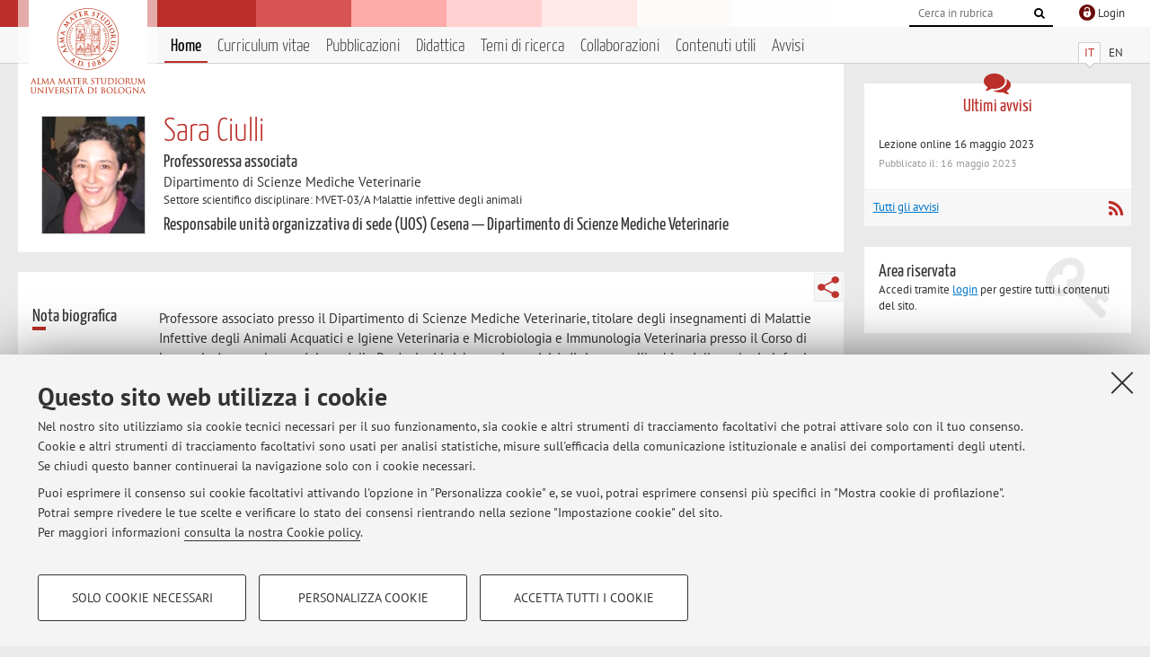

--- FILE ---
content_type: text/html; charset=utf-8
request_url: https://www.unibo.it/sitoweb/sara.ciulli
body_size: 12185
content:




<!DOCTYPE html>
<html xmlns="http://www.w3.org/1999/xhtml" lang="it" xml:lang="it">
    <head><meta charset="UTF-8" /><meta http-equiv="X-UA-Compatible" content="IE=edge,chrome=1" /><meta name="viewport" content="initial-scale=1.0, user-scalable=yes, width=device-width, minimum-scale=1.0" /><meta name="format-detection" content="telephone=no" /><link rel="stylesheet" type="text/css" href="/uniboweb/resources/people/styles/people.css?v=20241130063950" /><link rel="stylesheet" type="text/css" href="/uniboweb/resources/people/styles/custom.css?v=20241130063951" /><link rel="stylesheet" type="text/css" href="/uniboweb/resources/people/styles/sweetalert.css?v=20241130063951" /><script type="text/javascript" src="/uniboweb/resources/commons/js/jquery.min.js?v=20241130063953"></script><script type="text/javascript" src="/uniboweb/resources/commons/js/jquery-ui.min.js?v=20241130063954"></script><script type="text/javascript" src="/uniboweb/resources/commons/js/modernizr-custom.js?v=20241130063954"></script><script type="text/javascript" src="/uniboweb/resources/people/scripts/navscroll.js?v=20241130063952"></script><script type="text/javascript" src="/uniboweb/resources/people/scripts/sweetalert.min.js?v=20241130063951"></script><script type="text/javascript" src="/uniboweb/resources/people/scripts/people.js?v=20241130063951"></script><script type="text/javascript" src="/uniboweb/resources/people/scripts/editor-utils.js?v=20241130063952"></script><script type="text/javascript" src="/uniboweb/resources/people/scripts/editor-filter.js?v=20241130063952"></script><title>
	Sara Ciulli — Università di Bologna — Home Page
</title><meta name="resourceclass" content="SitoWebPersonale" /><script type="text/javascript" src="/uniboweb/resources/commons/js/unibo-cookies.min.js?v=20250212111854"></script><meta name="UPN" content="sara.ciulli@unibo.it" /><meta name="UNIBOPAGEID" content="SITOWEBPERSONALE::37244::" /></head>


    <!-- 
Server: WCSP-TWEB-01
Cached At : 00:03:50
 -->



    <body id="body">
        <div class="fixed-wrapper unibo-noparse">
            

            <div class="topbar">
                <div class="topbar-wrapper">
                    <a title="Vai al portale Unibo.it" class="alma" href="http://www.unibo.it/"></a>

                    <div class="goingtoprint">
                        <img src="/uniboweb/resources/people/img/sigillo-small.gif">
                    </div>

                    <div class="unibo-login">
                        <img alt="Logo Single Sign-On di Ateneo" src="/uniboweb/resources/commons/img/ssologo36x36.png" />
                        
                                <a href="/uniboweb/SignIn.aspx?ReturnUrl=%2fsitoweb%2fsara.ciulli">
                                    <span xml:lang="en">Login</span>
                                </a>
                            
                    </div>

                    <div class="search-wrapper">
                        <form method="get" action="/uniboweb/unibosearch/rubrica.aspx">
                            <input type="hidden" name="tab" value="FullTextPanel" />
                            <input type="hidden" name="lang" value="it" />
                            <a href="#" class="openclose search closed">
                                <i class="fa fa-search"></i>
                                <span>Cerca</span>
                            </a>
                            <div class="search">
                                <input name="query" value="" placeholder="Cerca in rubrica" type="search" />
                                <button title="Vai">
                                    <i class="fa fa-search"></i>
                                </button>
                            </div>
                        </form>
                    </div>
                </div>
            </div>

            
            
<div class="header">
    <div class="header-wrapper">
        


<div class="lang-selector">
    <ul>
        <li id="HeaderContent_BoxMenu_liIT" class="selected">
            <a href="/sitoweb/sara.ciulli/" id="HeaderContent_BoxMenu_aIT">IT</a>
        </li>
        <li id="HeaderContent_BoxMenu_liEN">
            <a href="/sitoweb/sara.ciulli/en" id="HeaderContent_BoxMenu_aEN">EN</a>
        </li>
    </ul>
</div>



<div class="main-menu">
    <a href="#" class="openclose menu closed">
        <i class="fa fa-bars"></i>
        <span>Menu</span>
    </a>

    <ul>
        <li id="HeaderContent_BoxMenu_liHome" class="selected">
            <a href="/sitoweb/sara.ciulli/" id="HeaderContent_BoxMenu_aHome">Home</a>
        </li>
        <li id="HeaderContent_BoxMenu_liCurriculum">
            <a href="/sitoweb/sara.ciulli/cv" id="HeaderContent_BoxMenu_aCurriculum">Curriculum vitae</a>
            
        </li>
        <li id="HeaderContent_BoxMenu_liPubblicazioni">
            <a href="/sitoweb/sara.ciulli/pubblicazioni" id="HeaderContent_BoxMenu_aPubblicazioni">Pubblicazioni</a>
            
        </li>
        <li id="HeaderContent_BoxMenu_liDidattica">
            <a href="/sitoweb/sara.ciulli/didattica" id="HeaderContent_BoxMenu_aDidattica">Didattica</a>
        </li>
        <li id="HeaderContent_BoxMenu_liRicerca">
            <a href="/sitoweb/sara.ciulli/ricerca" id="HeaderContent_BoxMenu_aRicerca">Temi di ricerca</a>
            
        </li>
        <li id="HeaderContent_BoxMenu_liCollaborazioni">
            <a href="/sitoweb/sara.ciulli/collaborazioni" id="HeaderContent_BoxMenu_aCollaborazioni">Collaborazioni</a>
            
        </li>
        <li id="HeaderContent_BoxMenu_liContenutiUtili">
            <a href="/sitoweb/sara.ciulli/contenuti-utili" id="HeaderContent_BoxMenu_aContenutiUtili">Contenuti utili</a>
        </li>
        <li id="HeaderContent_BoxMenu_liAvvisi">
            <a href="/sitoweb/sara.ciulli/avvisi" id="HeaderContent_BoxMenu_aAvvisi">Avvisi</a>
        </li>
    </ul>
</div>
    </div>
</div>

        </div>


        <form method="post" action="/sitoweb/sara.ciulli" id="mainForm" onsubmit="return setFormSubmitting();">
<div class="aspNetHidden">
<input type="hidden" name="ctl22_TSM" id="ctl22_TSM" value="" />
<input type="hidden" name="__EVENTTARGET" id="__EVENTTARGET" value="" />
<input type="hidden" name="__EVENTARGUMENT" id="__EVENTARGUMENT" value="" />
<input type="hidden" name="__VIEWSTATE" id="__VIEWSTATE" value="HWE/XF50df2FN90P9MtiLHDaN5t0/MLIA+GMsIaqiX6WfLKJyglQZC2IlC6qXA9pDhjvjJGhOf23TAgTtlo/[base64]/A5qt4q9TsYrysZXiUE9KtOU+lYdbUsmeQfhLHn4e+ac4Vd9oq9CGTGZWx11g9dIDEm3XaXYM/y4ricWzfBXUck3+CSFlgBmtiXkZ61G8du75vGQTcUGUkLZleN0w4Ne520hoFkADCrCtDt7g0BQD5+E4IyQaMd1HJwIvpriZvfNeOs3g43d1XRxDd93AsdhkPsIk4rbPBZvIsMXV8xIOf/KMuqVryg+U1TWjR8FVZyFzgAL7UsSmmIpWnSKZgMQo+6SouYHJTvYoAJmPv+RuT6RlnnJQ4FzIYAPvFuXWQl/zzRNKqJ9/KP1M4BVi3O0IyrPpS4CrvRIK/ZWYKAW303Yc9063UP19qfdqvTqvBqpv2LFYlLGXEGMakt8XiPyZdcbQaLivUlbi0AMNc7/1q4zwbjlXiVah/FYEYV68SGJJXS1CZ3AFwNtFcNdcjdMmt2rNBq1Vy+HPpporX40ezuyV6x0llOZeZPS3cX69ptDFxsB+uf/1A/WLrGtYcgRcmwqFR6CM4KikJWUVH//9yuEulhoC56+px2rkCR7bjtL24i68OFXN3btirxfBjk3/UGXbgNBVRxwR4UUWhrtjUVPc1uA8+dal0Q0bdz2QpVUDQGUrYQqmQZKN2/0N9kki9GPRqAnW3BJQuGFlKyIwHQc2A/XO/UIaj9x2MBPaxGdQhSZbtz93aQwn7ggyx4E42lsKQvUdQIp0XHVlL+1gLh+sr9F/aAFr0PhBuY8D4BTzIdN9Z8TWBm4wJoKM+uXtn72fI0EuLnjBj/PpcjIyZuu1WmHLbiPSFGmitQVBG9vw6bt5T179JDgqyE7jnHU7KQAJYW3MqM6P7iNn+3SyA/[base64]/2v1QlKvu+wWOVgCX21BQb9oaK+/Sc6lbB/TQb4fSeFa5lPrDHiwgwDGWB36aftEN1i/tBjBXg3Y1/y0HGgtMa5dSSxZxo84lOO9ohxZpNtROexHyuyu105+fgzVtWnS9POlilQybWzWYQHvTNwSeyTOC/1ZUJJZi/oi2xjZOYemqlQyOhFmpQBbqAbizNiqFq/[base64]/D1u3SssSvskehSYIDUjU01knHl2AObr8H18eeH/h/7abvMJHG6UVtXd/LvjAfcou4cvubPKFP1VRYbcfjWHwcBsFfpCnwC1mQiI9KrU2k9GKQ0AOR9Tta1OMn/yH415jCMfkSXLZQbS6pJ3hCKzcohqRbLPjxMELvU7cT2EImK8ajmFge80OqzsMyWUVPOioaSV+BWbXB1V6Cmyn8MLX9yfr7MGR/0JrXp4zG7RT97DymhKRPr/[base64]/XCBMZL0jX663ohJSIirhLWejCs09G11u/cuvmjbQ1KglMYo6kq0/9+tMhvZl6vu4zDeftzCds38CD1NjKDMMbJjpgBljM1oZyp/wQYUTwxvB17ZfyCWQdFHxV8PVM972ll265rNjK1nf1t3UTfyq8slX7BftAMEyiUeUnwAAMALwzyVE+0zCATpFuA+FUUFbESB/wC44RROGY6vKCIYiiZyCm9ULoIhS4n54fQess7ohey29TrqOX1sD2t71ECyTh9zS9K/i01DtNr2GmHTxg/zOlx+FoGlAJG4Zn7JdrKHeOBHa8tjivahR+gdpJGpFBNyoeVhFqz7VeHp5R/LHjBS28qrDaNsnnE4mnvxHfUaYGX6bgtYMs2DyjzQPkBL9bNIMSx6IvUwFi3DWyj63Ep3JDzMN6INWGwa2UcB6hDyN/NrjZEijreb2Ye7jqvKjRA6sHH3iFGqHqrld1Z6KE7WpWPTbN67VXvwVAjgcaFUAaC3hfYc7z5kdzvTaUfe3HMiA8Hd0DA0BTkLYYtCGRvSKXFknTW1/BXPsTqOOOTfdPlidBeztOfs8nlgEV4cUR/RuicG5JF2cEhfg0/rrQkegFzEDhL6RBqAXpJN4cT464FJABmABVdMEpA/WukCRyg2ziuXN/Sr0k9MRsBNslDV6Mu0cPjaJo5ztjN5lgPBXtSvWHkgoKJ9uanFMFO4U5lFSdgBw6ivTEN0ld41EivhOUbgRuDM8/ygEgwf64rBPTc3csjsbWDf+xjgiVbCteveICSCnD2GZgUmrJPaf0PWaAaltqheDhw/tlmHFaIgUi1W3W38KNfoFccsobFbeO7fl130QwmWGA5/x/1TaBKWdrQbSuRBeAQk6SjAYmxmCcppsQoaXSQ0BqSVfTJxg5Uv0lnslzn1p+ig4u6Knqr/FOOAGjyfbO67lEyavNa/okCln38Pje51CKWSbVupZTTdhheER7/NGATHfKl8qEHZ3TltXUGxq9tO4cmqj2ul8yj0CHUJR7uO1++hh3YmZmojl/GSle4cyWALrcCxpDCxDoBCF7tU/K1AAKOlabFiItU+FxrJGugMlcmHFV/7PWupnBAPF9sYJbqy7vDGNQJZkjp15dQdSa4uoRXWsr0SkXIGH+x3kv9yIUdMK4HYdSJu/IYTMpqyGEe6gQ7cuFWGyDb9CkpIGG4e2DPoqnq6S65kG/tcEHW/DG26jK7Io4UTph0hzBG1AnaquRsv/fR+mQN3o4sUgkljF5Ubn2k5P1vVSJ38HWrb8pR/wyV51aL/ACKR/LI+TAhTLt7OLxKmcq/umgGxiarT3Xzh3u8fMen4NLqz++zjg9SWOCQVXHh8suta6rd95/dQmDYoHtixhRFs2wniVKEfaPz+lVy3iOYBHysJwzGR9yFS4rS+RlQkJX0w27n9wREUbV2aaIdLCwlBq59Gcue62VEk2e1CCW7/+PFkIWaQPmPo+NBKZQkI52bEP4P8zsqbg2okHSJ1f3x/zSh4L55KvDRHIOKeRrIKJA/qR6yVedcjNCCS3L6Ee4lOBnqvW+AuJLe66gInSKlY9ug+FlC0/zbjA/qHeZ7336ptFh6xKJfdc0S6eEGpfAllMskb6iA9DYXWm9P0ph85ZWL5a0bdUgwkz9wAFivquOkTKbtqB1/k3s3UfjFF8TvsKxroUe2ldNse8A9YxW+bYmrH+MP9b64xsMlql+FZ2G9KLAEUfszfUN70VZbJvD54G0Wcp/WYqdIMYJkBdjTxmFjihbF5ixmyDvHUrWwo28CglDNfGeGaRttHxr2Ry3w122TfnkZPY6z3l49p2ONeT9Ad7ryigYS4G7DzQ+P0DI4/qsPysdurkFazSwOhKgUliYSss4ePL6NgVUsWl1DfnkrQgnD8ALAf/x+e0Bfkf8xO/Rvd3TTvs6k88RLntkhaz78N8VnKCAKbZIKVUXyw0HJ7+XQjW5d0KGsDNpzj0Bpe8gNqiUtJ0QKjrDMiBaiiI5ilLQNE/EOOdUbP1LJ8tRFPhEZMpWNvGZ6ylEbUkD7MWVDZtUgkSQoJPMPmzt9ybjsfYjh+yZWLo2woA6bIzJAdIcEFy9NTshVYXXx6ChIJW2/3JeZQusayN7jWrtcb/Py4gwr8hsdNhm2Z2e8khuZKzHcaiQoWQ+5CNxARm0sy0Qh42iiAbxIerv56+w93HCxCJAhV9bR/YtTHb0eSlBiWXmIabdJU9P0RewNtbprqAUurt8ccR5eTcEquAEtPsMKvewUI5XPeIya2NUJm5R/jLoHZeiNA389nQvDez3bHAwwpaQsDtMcjnuJW/UGo3EADxTvKrjM3d2aQFqu1cSSSBOBqo0JKK3oGgsNFP1LWfyui6/VRukfSBW+hzs4dJbX3PYjWP+9nKVgvRMKPCqkhA8gs7XkDhALEjSIWLJIGcYxpjArP8LY+JiM18AnXNU5Rt49mSR/4OmxuVjWVGQtoUl9Q8Nb6tXaQqKje0ozxH/+GLQBYef45gH+clmZs7qhs+ReZEj5Fv+60B6R2tRadoAKvhhxCA0FT5jV1l8nTiz87Xg0j7Ina0tUMu7IN0OU4gJen/v+JZXgBZTAYCGouon04PKNJP46W4JCL5Tq/7mamlzZpyoyjIPp+5KxIE/t0kbozoNdWjjnLINtwz9uttkLzNszqk4yv3O7Ygwy2MOnNwPxNXsh6Elw1VZ/O+7L6Djai0rtNVE8RZDq3YtrodNCEIfXlSJ7fkPHmu+aM/+AnJoYhsPU+7M3fuMNWSFmVQ8pomYKQtD3mNqbLitOxjGUt8de5kVBPwLKVwqku2j49dlKL7f1zbXQJM/YhMiiKajmiDipqeBHIynbfDjU0IwVEmifF9BPlEH1X/dP0e6RJGCKVCiVnkq9TyedXtZC+ta2xxeuzwns1z75zXrEKKOfxdrDR/ks5oAT4obtS81xPMXrMIJbiq69a941BUgN7hLds7llR5Fjp5+INwJJllp9L/abVfeJxU7KMIrl1KdEr5fUhYzT2uopdZtsVZ9/zawVDqUWCzblToeGFqPteX8P3fpzhnEEzdTgg3IzlO3Hz9JKk/WiNBB0iRcyUCNv5vcYgA/+SIqXN5NuWC5Od4/7YfWqdNdSxiU6Qoic2aD6FZd/H1j36ZpeduMp1Zv2fQ/yWBqbvhlUStZcnFcSXyzYebYOHRwV2K0HPiYLAfYl7wb8mBNQUce3knfH8UBU5hkbbRdGjiLicOUT5PPZxXRrt29ayEEv4AUmwPixcIg0WPuFj7Bt0IFyzfCzLohSnKYWHq47F21IlKvB86qkSoZHeFksdIVI8UqjR1GG/Az77I1szRlfl+U2wVjqGPi15gVlUI40mYN539TbRfG2TSBEIcP2DHuki9q8NV625Jh0oAX/seuIujhiZ7DSHS5ptWMJCnCzRl2jpyPOqC6jhiSzm6nnn2i2kQr2flSboCEodTmbYIDF+hQYKpp1zb63tRnvZ3/[base64]/UbdFC/tKc4wlFqr+x5M7ph1z7owYT6qMTeYBRofGcAg+TdZLWDZILYEpFDDqKMwE6fgpHW73/8Q3iF9cil/I6fIpRSGHBVerzaO8fXNI+QN3nZg808k/6HYueMGmr0VynUzGPmiAvN9Ae42dwwJlXjiDVh08mpp62iSMLESyxWCBI5kLU/+pUDPt9fnGgtXJN09Xv6uOgzGlG/x1zWNF8RGQG8c2BinTIw9quXTCtuRT59EeZu+i7UrGYTF0gjIjIPSjaZhfteVLME+ucOulma/k39Wxzbq7miHzTERfV/44YglgCzJ5LMCN8locARq1ujVuZNGQ3TB7Xeb+Vn8McGLIA2rJlCHkJ+KkdjAy6Acm/7KjS9pNxdR/G5WCyjehN2oBaqzwqt7vk8tTdqnTrUwa3PiBNsSWIoN7TDja5C5cAlx3kOlLQzcZm0PiAPXOQVZ+Ej0Qqdqm8irJa+2sucH7dfd+SX3P+B1PLZTNQHDWq4oi0I7LDjBJeivWfCgcEmeCcbhW3XUQaHBXhrkOZbn3N33CEI75/CnBaPxL3CLIduO3mezw4pWnHqfnWo8ye9SL7eAMrqcYphMXc5qZUycUsTr+JambRcg9hd9wJXee3ZC7ZHGsC3u3la+38g56zvNdR/emY3supChQx4vg9vdu6jwcBw62L+0B82OUP1bZKB0SbY+uZ4sznQoegXACwRk4g6L8H+iSrHJq749vXRH9g/AUSAddxDhER/zUCjfesCQWT4AH2zLd4pUSyArNxOIHYyQn+uMABaRMp1vjoauQONphjV+E+bcpmnNmfYyiNxutoA1ibQZfEWu4GMzQvcuFszBSXp66uWtKbPTFCqW+ljTnxbZKxa4nAuqrjB1xk7mSNEBumOVSOaji0lThZXTSYQeV/61vOabbVBlNIYbOeJ2O1IQEWBqdzK/NUaax257tGXG22Dzf3VZ1DXHQqhJ49pSgd7+86SwSW6yWltNxV78FOxSHSnKrlDUvYY52TpCp3ocBhXiKywCJkvrTSZKk9P37lM+FcFZvJhSQMVxzDoN7dhJRLzmN9RthHI8bR+MfomWTlDArAm73qnZulB69PjsqTBtNj3kSYAD" />
</div>

<script type="text/javascript">
//<![CDATA[
var theForm = document.forms['mainForm'];
if (!theForm) {
    theForm = document.mainForm;
}
function __doPostBack(eventTarget, eventArgument) {
    if (!theForm.onsubmit || (theForm.onsubmit() != false)) {
        theForm.__EVENTTARGET.value = eventTarget;
        theForm.__EVENTARGUMENT.value = eventArgument;
        theForm.submit();
    }
}
//]]>
</script>


<script src="/UniboWeb/WebResource.axd?d=pynGkmcFUV13He1Qd6_TZBclabRlTOgEgRuVrbXCtgvzr-3cX0rLF70bHHt-3cwTEIx7deLXA878GFIgRuwamg2&amp;t=638901608248157332" type="text/javascript"></script>


<script src="/UniboWeb/Telerik.Web.UI.WebResource.axd?_TSM_HiddenField_=ctl22_TSM&amp;compress=1&amp;_TSM_CombinedScripts_=%3b%3bSystem.Web.Extensions%2c+Version%3d4.0.0.0%2c+Culture%3dneutral%2c+PublicKeyToken%3d31bf3856ad364e35%3ait-IT%3aa8328cc8-0a99-4e41-8fe3-b58afac64e45%3aea597d4b%3ab25378d2" type="text/javascript"></script>
<div class="aspNetHidden">

	<input type="hidden" name="__VIEWSTATEGENERATOR" id="__VIEWSTATEGENERATOR" value="81A91180" />
</div>
            <script type="text/javascript">
//<![CDATA[
Sys.WebForms.PageRequestManager._initialize('ctl00$ctl22', 'mainForm', ['tctl00$MainContent$ShortBio$NotaPanel','','tctl00$MainContent$Receipt$OrarioPanel',''], [], [], 90, 'ctl00');
//]]>
</script>


            <div id="u-content-wrapper" class="content-wrapper unibo-parse">
                
                
<div class="row">
    <div class="w12" itemscope itemtype="http://schema.org/Person">
        



<div class="people-info">
    <div class="photo">
        <img id="MainContent_PeopleInfo_PhotoDocente" itemprop="image" src="/uniboweb/utils/UserImage.aspx?IdAnagrafica=134443&amp;IdFoto=749fb1b5" alt="Foto del docente" />
        
    </div>

    <div class="function">
        

        <h1 class="name">
            <span itemprop="name">Sara Ciulli</span>
        </h1>

        

        <div class="date-info">
        
                <p class="qualifica" itemprop="jobTitle">Professoressa associata</p>
                
                        <p class="sede">Dipartimento di Scienze Mediche Veterinarie</p>
                    
            

        <p class="ssd">
            Settore scientifico disciplinare: MVET-03/A Malattie infettive degli animali
        </p>

        
                <p class="carica">Responsabile unità organizzativa di sede (UOS) Cesena — Dipartimento di Scienze Mediche Veterinarie</p>
            
        </div>
    </div>

    
</div>

        <div class="content-core">
            


<div class="share-button-wrapper">
    <a href="javascript:return false;" class="share toggler" title="Condividi"></a>
    <div class="hidden gosocial">
        <div class="triangle-border">
            <ul>
                <li class="facebook">
                    <a title="Condividi su Facebook" data-uml="facebook" href="http://www.facebook.com/sharer.php?u=https%3a%2f%2fwww.unibo.it%2fsitoweb%2fsara.ciulli&amp;t=Sara Ciulli — Università di Bologna — Home Page" data-umc="sharebar" target="_blank" role="link" class="umtrack"></a>
                </li>
                <li class="linkedin">
                    <a title="Condividi su LinkedIn" data-uml="linkedin" href="https://www.linkedin.com/shareArticle/?url=https%3a%2f%2fwww.unibo.it%2fsitoweb%2fsara.ciulli" data-umc="sharebar" target="_blank" role="link" class="umtrack"></a>
                </li>
                <li class="twitter">
                    <a title="Condividi su Twitter" data-uml="twitter" href="https://twitter.com/share?url=https%3a%2f%2fwww.unibo.it%2fsitoweb%2fsara.ciulli&amp;text=Sara Ciulli — Università di Bologna — Home Page&amp;hashtags=unibo" data-umc="sharebar" target="_blank" role="link" class="umtrack"></a>
                </li>
                <li class="mail">
                    <a title="Invia ad un amico" data-uml="mail" href="mailto:?subject=Sara Ciulli — Università di Bologna — Home Page&body=https%3a%2f%2fwww.unibo.it%2fsitoweb%2fsara.ciulli" data-umc="sharebar" target="_blank" role="link" class="umtrack"></a>
                </li>
            </ul>
            <div class="arrow-right"></div>
        </div>
    </div>
</div>

            



<div id="ctl00_MainContent_ShortBio_NotaPanel">
	

        

        <div class="box-bio">
            <div class="subtitle">
		
                <h2>Nota biografica</h2>
            
	</div>


            <div class="text">

                <div id="ctl00_MainContent_ShortBio_ctl07" style="display:none;">
		
                        <span class="spinner">Loading ...</span>
                    
	</div>

                

                

                



                Professore associato presso il Dipartimento di Scienze Mediche Veterinarie, titolare degli insegnamenti di Malattie Infettive degli Animali Acquatici e Igiene Veterinaria e Microbiologia e Immunologia Veterinaria presso il Corso di Laurea in Acquacoltura e Igiene delle Produzioni ittiche, svolge attività di ricerca nell'ambito delle malattie infettive degli animali con particolare interesse alle malattie virali degli animali acquatici ed allo studio della risposta immunitaria. Attualmente incentra la sua ricerca sullo sviluppo di tecniche diagnostiche per la ricerca di virus patogeni dei pesci, sulla identificazione e caratterizzazione di agenti patogeni responsabili di focolai di malattia e mortalità, sullo studio dell’espressione di geni chiave della risposta immunitaria. <br />
Impegnato in progetti di ricerca nazionali e internazionali, collabora con diversi Istituti italiani ed esteri. Autore di numerose pubblicazioni su riviste nazionali ed internazionali.<br />
                        <a href="/sitoweb/sara.ciulli/cv">Vai al Curriculum</a>
                    


                

            </div>
        </div>

    
</div>

            



<div class="box-contact">
    <div class="subtitle">
        <h2>Contatti</h2>
    </div>

    <div class="text">
        

        <dl>
            
                    <dt>E-mail:</dt>
                    <dd><a title="" href="mailto:sara.ciulli@unibo.it" itemprop="email">sara.ciulli@unibo.it</a></dd>
                

            
                    <dt>Tel:</dt>
                    <dd itemprop="telephone"><a class="phone" href="tel:+39 0547 338959">+39 0547 338959</a></dd>
                

            
        </dl>

        

        
                <p class="where">
                    <i class="fa fa-thumb-tack"></i>
                    
                    Dipartimento di Scienze Mediche Veterinarie
                    <br />
                    Via Tolara di Sopra 50,&nbsp;Ozzano dell'Emilia - <a href="/uniboWeb/unibomappe/default.aspx?kml=%2fUniboWeb%2fStruct.kml%3fStrID%3d1299">Vai alla mappa</a>
                </p>
            
    </div>

</div>


            



<div class="box-resources">
    <div class="subtitle">
        <h2>Risorse in rete</h2>
    </div>

    <div class="text">
        
        
                <ul class="list-item">
            
                    <li>
                        <a target="_blank" href="https://orcid.org/0000-0003-3371-2488">
                            <img src="/uniboweb/resources/people/img/ORCID.png" />
                            ORCID
                        </a>
                    </li>
            
                </ul>
            
    </div>
</div>


            



<div id="ctl00_MainContent_Receipt_OrarioPanel">
	

        

        <div class="box-receipt">
            <div class="subtitle">
		
                <h2>Orario di ricevimento</h2>
            
	</div>
    

            <div class="text">
                <div id="ctl00_MainContent_Receipt_ctl08" style="display:none;">
		
                        <span class="spinner">Loading ...</span>
                    
	</div>

                

                

                


                Il docente riceve dal lunedì al venerdì presso il suo studio nella sede di Cesenatico (Viale Vespucci, 2, primo piano, studio 9) previo appuntamento da richiedere via mail.


                

                

                
            </div>
        </div>

    
</div>


        </div>
    </div>

    <div class="w4">
        <div class="secondary-sidebar">
            



<div class="box-notices">
    <h3>
        <i class="fa fa-comments"></i>Ultimi avvisi
    </h3>
    

    
            <ul>
        
                <li>
                    <a href='/sitoweb/sara.ciulli/avvisi/14ccc174'>
                        <p>Lezione online 16 maggio 2023</p>
                        <p class="date">Pubblicato il: 16 maggio 2023</p>
                    </a>
                </li>
        
            </ul>
        

    <div class="see-all">
        <a href="/sitoweb/sara.ciulli/avvisi" id="MainContent_BoxNotices_vediTutti">Tutti gli avvisi</a>
        <a class="rss" href='/sitoweb/sara.ciulli/avvisi/rss'><i class="fa fa-rss"></i>
            <span>RSS</span>
        </a>
    </div>
</div>


            

            




            

            
        <div class="box-login">
            <i class="fa fa-key fa-5x"></i>

            <h3>Area riservata</h3>
            
            <p>
                Accedi tramite <a href="/uniboweb/SignIn.aspx?ReturnUrl=%2fsitoweb%2fsara.ciulli">login</a> per gestire tutti i contenuti del sito.
            </p>
            
            
        </div>
    



        </div>
    </div>
</div>


                <div class="row unibo-noparse">
                    <div class="w16">
                        <div id="FooterPanelIT" class="footer">
	
                            © 2026 - ALMA MATER STUDIORUM - Università di Bologna - Via Zamboni, 33 - 40126 Bologna - Partita IVA: 01131710376
					        <div class="link-container">
                                <a target="_blank" href="https://www.unibo.it/it/ateneo/privacy-e-note-legali/privacy/informative-sul-trattamento-dei-dati-personali">Privacy</a> |
					            <a target="_blank" href="https://www.unibo.it/it/ateneo/privacy-e-note-legali/note-legali">Note legali</a> |
                                <a href="#" data-cc-open="">Impostazioni Cookie</a>
                            </div>
                        
</div>
                        
                    </div>
                </div>
            </div>
        

<script type="text/javascript">
//<![CDATA[
window.__TsmHiddenField = $get('ctl22_TSM');Sys.Application.add_init(function() {
    $create(Sys.UI._UpdateProgress, {"associatedUpdatePanelId":"ctl00_MainContent_ShortBio_NotaPanel","displayAfter":0,"dynamicLayout":true}, null, null, $get("ctl00_MainContent_ShortBio_ctl07"));
});
Sys.Application.add_init(function() {
    $create(Sys.UI._UpdateProgress, {"associatedUpdatePanelId":"ctl00_MainContent_Receipt_OrarioPanel","displayAfter":0,"dynamicLayout":true}, null, null, $get("ctl00_MainContent_Receipt_ctl08"));
});
//]]>
</script>
</form>
        
        
        <a href="#" class="back-to-top" title="Torna su"><i class="fa fa-angle-up"></i></a>

        
            <!-- Piwik -->
            <script type="text/javascript">
                var _paq = _paq || [];
                _paq.push(['setCookiePath', '/sitoweb/sara.ciulli']);
                _paq.push(['trackPageView']);
                _paq.push(['enableLinkTracking']);
                (function () {
                    var u = "https://analytics.unibo.it/";
                    _paq.push(['setTrackerUrl', u + 'piwik.php']);
                    _paq.push(['setSiteId', 1330]);
                    var d = document, g = d.createElement('script'), s = d.getElementsByTagName('script')[0];
                    g.type = 'text/javascript'; g.async = true; g.defer = true; g.src = u + 'piwik.js'; s.parentNode.insertBefore(g, s);
                })();
            </script>
            <noscript><p><img src="https://analytics.unibo.it/piwik.php?idsite=1330" style="border:0;" alt="" /></p></noscript>
            <!-- End Piwik Code -->
        

    </body>
</html>